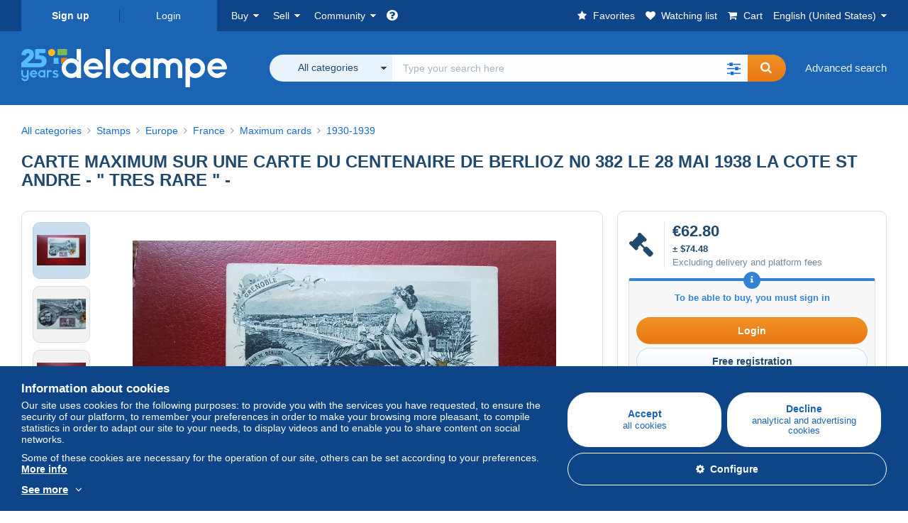

--- FILE ---
content_type: text/html; charset=UTF-8
request_url: https://www.delcampe.net/time?_=1769388102940
body_size: -62
content:
1769388103

--- FILE ---
content_type: image/svg+xml
request_url: https://www.delcampe.net/images/icon/tips.svg?v=1769388101
body_size: 1463
content:
<svg id="54cbd1c3-76fc-48ec-ad65-b3bcf1dd31ef" data-name="Calque 1" xmlns="http://www.w3.org/2000/svg" xmlns:xlink="http://www.w3.org/1999/xlink" viewBox="0 0 285.39 345.32"><defs><clipPath id="b8e1f0d6-77e9-4570-9ea6-b6b0ed03e896" transform="translate(-714.77 -469.18)"><rect x="714.77" y="469.18" width="285.39" height="345.32" style="fill:none"/></clipPath></defs><title>tips</title><g id="29c8b0d9-d055-43ea-aa4a-0fc38b4a3e31" data-name="Light"><g style="clip-path:url(#b8e1f0d6-77e9-4570-9ea6-b6b0ed03e896)"><g style="clip-path:url(#b8e1f0d6-77e9-4570-9ea6-b6b0ed03e896)"><path d="M931.66,614.16a74.2,74.2,0,0,0-148.41,0q0,2,.11,4l-.11,0c0,20.55,17.13,51,24,62.4s12.56,41.29,12.56,41.29H895.7s5.14-29.87,12-41.29,24-41.76,24-62.31l-.1-.07c.07-1.31.11-2.68.11-4" transform="translate(-714.77 -469.18)" style="fill:#f4c342"/><path d="M931.66,614.16a73.81,73.81,0,0,0-74.2-74.2V721.85H895.7s5.14-29.87,12-41.29,24-41.76,24-62.31l-.1-.07c.07-1.31.11-2.68.11-4" transform="translate(-714.77 -469.18)" style="fill:#f3972b"/><path d="M880.66,725.18a3.19,3.19,0,0,1-3.2-3.14V683.8a15.58,15.58,0,0,1,1.46-6.21l7.18-14.94h-8.58c-.45,0-1.34,0-1.57.35l-6.08,10.19a4.49,4.49,0,0,1-4.22,2.4,4.7,4.7,0,0,1-4-3l-4.23-9.15-4.18,9.08a4.45,4.45,0,0,1-8.2.38L839,663c-.23-.39-1.12-.35-1.57-.35h-8.61L836,677.59a15.91,15.91,0,0,1,1.5,6.21V722a2.82,2.82,0,1,1-5.6,0V683.8a13.17,13.17,0,0,0-1.27-4.14l-8.16-17.36a4.59,4.59,0,0,1,4.34-6.86h10.65a8.49,8.49,0,0,1,7,3.94l4.47,7.65,4.41-9.62c1.48-3.21,2-4.43,4.13-4.43s2.64,1.19,4.14,4.4L866,667l4.49-7.63a8.48,8.48,0,0,1,7-3.94h10.65a4.69,4.69,0,0,1,4.5,6.91l-8,17.35a12.17,12.17,0,0,0-.81,4.09V722a3.19,3.19,0,0,1-3.2,3.14" transform="translate(-714.77 -469.18)" style="fill:#ec7c2d"/><path d="M888.17,655.45H877.51a8.49,8.49,0,0,0-7,3.94L866,667.06l-4.46-9.65c-1.48-3.19-1.7-4.41-4.1-4.43v10.48l4.21,9.07a4.45,4.45,0,0,0,8.2.38l6.07-9.91c.23-.39,1.12-.35,1.57-.35h8.58l-7.18,14.94a15.66,15.66,0,0,0-1.46,6.21v38h6.4v-38a12.32,12.32,0,0,1,.81-4.12l8-17.37a4.78,4.78,0,0,0-.2-4.75,4.92,4.92,0,0,0-4.33-2.12" transform="translate(-714.77 -469.18)" style="fill:#d9521e"/><path d="M823.21,718.65c-6.28,0-11.35,4-11.35,10.24v40a46,46,0,0,0,45.6,45.66V718.65Z" transform="translate(-714.77 -469.18)" style="fill:#bdc3c7"/><path d="M891.71,718.65H857.46v95.86a45.43,45.43,0,0,0,45.6-45.66v-40c0-6.28-5.07-10.24-11.35-10.24" transform="translate(-714.77 -469.18)" style="fill:#94a5a6"/><path d="M909.46,742v-8.56c0-1.57-1.91-2.81-3.48-2.81H857.46V745H906c1.57,0,3.48-1.46,3.48-3" transform="translate(-714.77 -469.18)" style="fill:#bdc3c7"/><path d="M808.94,730.65a2.68,2.68,0,0,0-2.68,2.81V742a2.87,2.87,0,0,0,2.68,3h48.52v-14.4Z" transform="translate(-714.77 -469.18)" style="fill:#ecf0f1"/><path d="M906,771.45c1.57,0,3.48-1.6,3.48-3.17v-8.56c0-1.57-1.91-2.66-3.48-2.66H857.46v14.4Z" transform="translate(-714.77 -469.18)" style="fill:#bdc3c7"/><path d="M806.26,759.71v8.56c0,1.57,1.11,3.17,2.68,3.17h48.52V757H808.94a2.56,2.56,0,0,0-2.68,2.66" transform="translate(-714.77 -469.18)" style="fill:#ecf0f1"/><path d="M857.86,511.42a8.42,8.42,0,0,1-8.4-8.56V477.75a8.4,8.4,0,1,1,16.8,0v25.11a8.43,8.43,0,0,1-8.4,8.56" transform="translate(-714.77 -469.18)" style="fill:#f4c342"/><path d="M857.86,511.42a8.42,8.42,0,0,1-8.4-8.56V477.75a8.4,8.4,0,1,1,16.8,0v25.11a8.43,8.43,0,0,1-8.4,8.56" transform="translate(-714.77 -469.18)" style="fill:#f4c342"/><path d="M991.59,621H966.48a8.4,8.4,0,1,1,0-16.8h25.11a8.4,8.4,0,1,1,0,16.8" transform="translate(-714.77 -469.18)" style="fill:#f89b36"/><path d="M991.59,621H966.48a8.4,8.4,0,1,1,0-16.8h25.11a8.4,8.4,0,1,1,0,16.8" transform="translate(-714.77 -469.18)" style="fill:#f89b36"/><path d="M748.44,621H723.32a8.4,8.4,0,1,1,0-16.8h25.12a8.4,8.4,0,1,1,0,16.8" transform="translate(-714.77 -469.18)" style="fill:#f4c342"/><path d="M780.37,543.36a8.54,8.54,0,0,1-6.06-2.51l-17.76-17.76A8.56,8.56,0,1,1,768.67,511l17.76,17.76a8.56,8.56,0,0,1-6.05,14.62" transform="translate(-714.77 -469.18)" style="fill:#f4c342"/><path d="M934.55,543.36a8.56,8.56,0,0,1-6.05-14.61L946.25,511a8.56,8.56,0,0,1,12.11,12.11L940.6,540.85a8.54,8.54,0,0,1-6.05,2.51" transform="translate(-714.77 -469.18)" style="fill:#f89b36"/><path d="M934.55,543.36a8.56,8.56,0,0,1-6.05-14.61L946.25,511a8.56,8.56,0,0,1,12.11,12.11L940.6,540.85a8.54,8.54,0,0,1-6.05,2.51" transform="translate(-714.77 -469.18)" style="fill:#f89b36"/><path d="M794.91,604.31l-.18,0a4.92,4.92,0,0,1-3.48-6.28c10.83-33.75,39.93-47.08,51.88-51.23a4.9,4.9,0,0,1,6.38,3.51l1.1,4.65L849.46,550l.09.37a4.9,4.9,0,0,1-3.15,5.78c-10.26,3.55-36.1,15.2-45.63,44.86a4.9,4.9,0,0,1-5.86,3.25" transform="translate(-714.77 -469.18)" style="fill:#ffe19f"/></g></g></g></svg>

--- FILE ---
content_type: application/javascript
request_url: https://www.delcampe.net/build/default/js/moderator.45fb3a.js
body_size: 4229
content:
(self.webpackChunkmarketplace=self.webpackChunkmarketplace||[]).push([[8044],{1469:(t,e,i)=>{"use strict";var r=i(87433);t.exports=function(t,e){return new(r(t))(0===e?0:e)}},6469:(t,e,i)=>{"use strict";var r=i(78227),a=i(2360),o=i(24913).f,n=r("unscopables"),d=Array.prototype;void 0===d[n]&&o(d,n,{configurable:!0,value:a(null)}),t.exports=function(t){d[n][t]=!0}},23288:(t,e,i)=>{"use strict";var r=i(79504),a=i(36840),o=Date.prototype,n="Invalid Date",d="toString",s=r(o[d]),c=r(o.getTime);String(new Date(NaN))!==n&&a(o,d,(function(){var t=c(this);return t==t?s(this):n}))},26099:(t,e,i)=>{"use strict";var r=i(92140),a=i(36840),o=i(53179);r||a(Object.prototype,"toString",o,{unsafe:!0})},27476:(t,e,i)=>{"use strict";var r=i(22195),a=i(79504);t.exports=function(t){if("Function"===r(t))return a(t)}},33517:(t,e,i)=>{"use strict";var r=i(79504),a=i(79039),o=i(94901),n=i(36955),d=i(97751),s=i(33706),c=function(){},l=d("Reflect","construct"),f=/^\s*(?:class|function)\b/,p=r(f.exec),m=!f.test(c),u=function(t){if(!o(t))return!1;try{return l(c,[],t),!0}catch(t){return!1}},h=function(t){if(!o(t))return!1;switch(n(t)){case"AsyncFunction":case"GeneratorFunction":case"AsyncGeneratorFunction":return!1}try{return m||!!p(f,s(t))}catch(t){return!0}};h.sham=!0,t.exports=!l||a((function(){var t;return u(u.call)||!u(Object)||!u((function(){t=!0}))||t}))?h:u},34376:(t,e,i)=>{"use strict";var r=i(22195);t.exports=Array.isArray||function(t){return"Array"===r(t)}},34527:(t,e,i)=>{"use strict";var r=i(43724),a=i(34376),o=TypeError,n=Object.getOwnPropertyDescriptor,d=r&&!function(){if(void 0!==this)return!0;try{Object.defineProperty([],"length",{writable:!1}).length=1}catch(t){return t instanceof TypeError}}();t.exports=d?function(t,e){if(a(t)&&!n(t,"length").writable)throw new o("Cannot set read only .length");return t.length=e}:function(t,e){return t.length=e}},38781:(t,e,i)=>{"use strict";var r=i(10350).PROPER,a=i(36840),o=i(28551),n=i(655),d=i(79039),s=i(61034),c="toString",l=RegExp.prototype,f=l[c],p=d((function(){return"/a/b"!==f.call({source:"a",flags:"b"})})),m=r&&f.name!==c;(p||m)&&a(l,c,(function(){var t=o(this);return"/"+n(t.source)+"/"+n(s(t))}),{unsafe:!0})},50113:(t,e,i)=>{"use strict";var r=i(46518),a=i(59213).find,o=i(6469),n="find",d=!0;n in[]&&Array(1)[n]((function(){d=!1})),r({target:"Array",proto:!0,forced:d},{find:function(t){return a(this,t,arguments.length>1?arguments[1]:void 0)}}),o(n)},53179:(t,e,i)=>{"use strict";var r=i(92140),a=i(36955);t.exports=r?{}.toString:function(){return"[object "+a(this)+"]"}},54554:(t,e,i)=>{"use strict";var r=i(46518),a=i(48981),o=i(35610),n=i(91291),d=i(26198),s=i(34527),c=i(96837),l=i(1469),f=i(97040),p=i(84606),m=i(70597)("splice"),u=Math.max,h=Math.min;r({target:"Array",proto:!0,forced:!m},{splice:function(t,e){var i,r,m,v,g,y,_=a(this),b=d(_),k=o(t,b),w=arguments.length;for(0===w?i=r=0:1===w?(i=0,r=b-k):(i=w-2,r=h(u(n(e),0),b-k)),c(b+i-r),m=l(_,r),v=0;v<r;v++)(g=k+v)in _&&f(m,v,_[g]);if(m.length=r,i<r){for(v=k;v<b-r;v++)y=v+i,(g=v+r)in _?_[y]=_[g]:p(_,y);for(v=b;v>b-r+i;v--)p(_,v-1)}else if(i>r)for(v=b-r;v>k;v--)y=v+i-1,(g=v+r-1)in _?_[y]=_[g]:p(_,y);for(v=0;v<i;v++)_[v+k]=arguments[v+2];return s(_,b-r+i),m}})},59213:(t,e,i)=>{"use strict";var r=i(76080),a=i(79504),o=i(47055),n=i(48981),d=i(26198),s=i(1469),c=a([].push),l=function(t){var e=1===t,i=2===t,a=3===t,l=4===t,f=6===t,p=7===t,m=5===t||f;return function(u,h,v,g){for(var y,_,b=n(u),k=o(b),w=d(k),x=r(h,v),C=0,S=g||s,A=e?S(u,w):i||p?S(u,0):void 0;w>C;C++)if((m||C in k)&&(_=x(y=k[C],C,b),t))if(e)A[C]=_;else if(_)switch(t){case 3:return!0;case 5:return y;case 6:return C;case 2:c(A,y)}else switch(t){case 4:return!1;case 7:c(A,y)}return f?-1:a||l?l:A}};t.exports={forEach:l(0),map:l(1),filter:l(2),some:l(3),every:l(4),find:l(5),findIndex:l(6),filterReject:l(7)}},70597:(t,e,i)=>{"use strict";var r=i(79039),a=i(78227),o=i(39519),n=a("species");t.exports=function(t){return o>=51||!r((function(){var e=[];return(e.constructor={})[n]=function(){return{foo:1}},1!==e[t](Boolean).foo}))}},76080:(t,e,i)=>{"use strict";var r=i(27476),a=i(79306),o=i(40616),n=r(r.bind);t.exports=function(t,e){return a(t),void 0===e?t:o?n(t,e):function(){return t.apply(e,arguments)}}},84606:(t,e,i)=>{"use strict";var r=i(16823),a=TypeError;t.exports=function(t,e){if(!delete t[e])throw new a("Cannot delete property "+r(e)+" of "+r(t))}},87433:(t,e,i)=>{"use strict";var r=i(34376),a=i(33517),o=i(20034),n=i(78227)("species"),d=Array;t.exports=function(t){var e;return r(t)&&(e=t.constructor,(a(e)&&(e===d||r(e.prototype))||o(e)&&null===(e=e[n]))&&(e=void 0)),void 0===e?d:e}},96837:t=>{"use strict";var e=TypeError;t.exports=function(t){if(t>9007199254740991)throw e("Maximum allowed index exceeded");return t}},97040:(t,e,i)=>{"use strict";var r=i(43724),a=i(24913),o=i(6980);t.exports=function(t,e,i){r?a.f(t,e,o(0,i)):t[e]=i}},97064:(t,e,i)=>{var r=i(74692);i(50113),i(54554),i(23288),i(26099),i(27495),i(38781),i(25440);var a=!1;!function(){this.Moderator=function(){},Array.prototype.clean=function(t){for(var e=0;e<this.length;e++)this[e]==t&&(this.splice(e,1),e--);return this},Moderator.prototype.getCommonCat=function(t){var e=[];return r([1,2,3,4,5,6,7,8,9]).each((function(i,a){r(t).each((function(t,r){if(null==e[i]&&0!=r[i]&&(e[i]=r[i]),e[i]!=r[i])return e[i]=null,!1}))})),e.clean(null),e[e.length-1]},Moderator.prototype.fillCategory=function(t){var e=r("#marketplace_moderator_move_item_category_id");e.val(t),e.trigger("change")},Moderator.prototype.onSelectItem=function(){var t=[],e=r("input[data-identifier='selected_items']:checked"),i=r("input[data-identifier='selected_items']"),a=r("#header-moderator");i.length&&r("#moderator-actions").removeClass("hide"),r("#moderator-header-select-all").parent().show(),r("#moderator-header-unselect-all").parent().show(),a.find("p").show(),0==e.length?(r("[data-identifier='move-items']").parent().hide(),r("[data-identifier='moderator-modal-close-report']").parent().hide(),r("[data-identifier='moderator-modal-report']").parent().hide()):(r("[data-identifier='move-items']").parent().show(),r("input[data-closable='1']:checked").length>0?r("[data-identifier='moderator-modal-close-report']").parent().show():r("[data-identifier='moderator-modal-close-report']").parent().hide(),r("[data-identifier='moderator-modal-report']").parent().show()),e.each((function(){t.push(r(this).val())})),a.find("[data-identifier='item-count']").html(t.length)},Moderator.prototype.onSelectReportTo=function(t,e){t.find(".bloc-top-colored-grey").each((function(){r(this).removeClass("checked"),r(this).find("select").attr("disabled","disabled"),r(this).find('input[type="radio"]').prop("checked",!1).prop("disabled",!1)})),e.addClass("checked"),e.find('input[type="radio"]').prop("checked",!0),e.find("select").removeAttr("disabled").prop("disabled",!1)}}();var o=r("[data-moderator-actions]");if(o.length){var n=new Moderator(o),d=r('input[data-identifier="selected_items"]');n.onSelectItem(),d.click((function(){n.onSelectItem()})),r('[id="moderator-header-select-all"]').on("click",(function(){r("input[data-identifier='selected_items']").prop("checked",!0),n.onSelectItem()})),r('[id="moderator-header-unselect-all"]').on("click",(function(){r("input[data-identifier='selected_items']").prop("checked",!1),n.onSelectItem()})),r('[data-identifier="move-items"]').on("click",(function(){var t=r("#moderator-modal-move"),e=[],i=[],a=[],o=[],d=[1,2,3,4,5,6,7,8,9];r("input[data-identifier='selected_items']:checked").each((function(){e.push(r(this).val());var t=this,n=[];r(d).each((function(e,i){$value=r(t).data("category_tree_level"+(e+1)),"undefined"==typeof $value&&($value=0),n.push($value)})),o.push(n),a.push({id:r(this).data("item-id"),title:r(this).data("item-title")});for(var s=r(this).data("user-language"),c=0;c<s.length;c++)-1===r.inArray(s[c],i)&&i.push(s[c])})),(commonCategory=n.getCommonCat(o))&&n.fillCategory(commonCategory),r('[data-identifier="item_to_move"]').html("");var s=t.find("[data-identifier='item-selection']");s.html("");var c=s.data("prototype");r.each(a,(function(t,e){r('[data-identifier="item_to_move"]').append('<li><p><small class="grey">#'+e.id+"</small> "+e.title+"</p></li>");var i=c.replace(/__name__/g,e.id);r(i).val(e.id).appendTo(s)}));var l=t.find("[data-identifier='languages']"),f=l.data("prototype");l.html(f+" "+i.toString()),t.find("[data-identifier='item-count']").html(a.length)})),r('[data-identifier="moderator-modal-close-report"]').on("click",(function(){var t=r('[data-identifier="close-report-item-modal"]'),e=[],i=[],a=[],o=[],n=r("#close-items").find("[data-identifier='item-selection']");n.html("");var d=n.data("prototype"),s=r('[data-identifier="report-item-modal"]').find("[data-identifier='item-selection']");s.html("");var c=s.data("prototype");r("input[data-identifier='selected_items']:checked").each((function(){if(1===r(this).data("closable")){e.push({id:r(this).data("item-id"),title:r(this).data("item-title")});var t=d.replace(/__name__/g,r(this).data("item-id"));r(t).val(r(this).data("item-id")).appendTo(n)}else{i.push({id:r(this).data("item-id"),title:r(this).data("item-title")});var o=c.replace(/__name__/g,r(this).data("item-id"));r(o).val(r(this).data("item-id")).appendTo(s)}for(var l=r(this).data("user-language"),f=0;f<l.length;f++)-1===r.inArray(l[f],a)&&a.push(l[f])})),r('[data-identifier="item_to_close"]').html(""),r.each(e,(function(t,e){r('[data-identifier="item_to_close"]').append('<li><p><small class="grey">#'+e.id+"</small> "+e.title+"</p></li>")})),0===i.length?(t.find('[data-identifier="report-items"]').hide(),r("div[data-alert='report']").hide()):(t.find('[data-identifier="report-items"]').show(),r("div[data-alert='report']").show()),t.find('[data-identifier="item_to_report"]').html(""),r.each(i,(function(e,i){t.find('[data-identifier="item_to_report"]').append('<li><p><small class="grey">#'+i.id+"</small> "+i.title+"</p></li>")}));var l=t.find("[data-identifier='languages']"),f=l.data("prototype");l.html(f+" "+a.toString()),r("input[data-identifier='selected_items']:checked").each((function(){o.push({id:r(this).data("item-id"),title:r(this).data("item-title")})})),t.find("[data-identifier='item-count']").html(o.length)})),r('[data-identifier="moderator-modal-report"]').on("click",(function(){var t=r("#moderator-modal-report"),e=[],i=[],a=[];r("input[data-identifier='selected_items']:checked").each((function(){e.push(r(this).val()),a.push({id:r(this).data("item-id"),title:r(this).data("item-title")});for(var t=r(this).data("user-language"),o=0;o<t.length;o++)-1===r.inArray(t[o],i)&&i.push(t[o])})),t.find('[data-identifier="item_to_report"]').html("");var o=t.find("[data-identifier='item-selection']");o.html("");var n=o.data("prototype");r.each(a,(function(e,i){t.find('[data-identifier="item_to_report"]').append('<li><p><small class="grey">#'+i.id+"</small> "+i.title+"</p></li>");var a=n.replace(/__name__/g,i.id);r(a).val(i.id).appendTo(o)}));var d=t.find("[data-identifier='languages']"),s=d.data("prototype");d.html(s+" "+i.toString()),t.find("[data-identifier='item-count']").html(a.length)})),o.on("submit","[data-move-item-form]",(function(t){t.preventDefault(),r.post(r(this).attr("action"),r(this).serialize(),(function(t){r('[data-identifier="move-item-modal"]').html(t),r("#moderator-modal-move").modal("show"),a=!0})).fail((function(){r("[data-error-occured]").removeClass("hide")}))})),o.on("submit","[data-close-item-form]",(function(t){t.preventDefault(),r.post(r(this).attr("action"),r(this).serialize(),(function(t){r('[data-identifier="close-item-modal"]').html(t),r("[data-alert-blue]").hide(),a=!0}))})),o.on("click",'[data-identifier="report-item-modal"] button.btn-orange',(function(t){t.preventDefault();var e=r('[data-identifier="close-report-item-modal"]').find("[data-report-item-form]");r.post(e.attr("action"),e.serialize(),(function(t){r('[data-identifier="close-report-item-modal"]').find('[data-identifier="report-item-modal"]').html(t),a=!0}))})),o.on("click","#moderator-modal-report button.btn-orange",(function(t){t.preventDefault();var e=r("#moderator-modal-report").find("[data-report-item-form]");r.post(e.attr("action"),e.serialize(),(function(t){r('[data-identifier="moderator-report-item-form-container"]').html(t),a=!0}))})),r(document).on("click","#moderator-actions [data-dismiss]",(function(){!0===a&&location.reload()})),r(".modal").on("shown.bs.modal",(function(t){if(r('[data-identifier="report-items"]').is(":visible")){var e=r(t.target).find('[data-identifier="report-items"]'),i=r(t.target).find(".bloc-top-colored-grey:not(.not-available)").first();n.onSelectReportTo(e,i)}})),r(document).on("click",'[data-identifier="report-items"]',(function(t){t.stopImmediatePropagation()})),r(document).on("click",'[data-identifier="report-items"] .radio',(function(t){var e=r(t.target).closest('[data-identifier="report-items"]'),i=r(t.target).closest(".bloc-top-colored-grey");t.stopImmediatePropagation(),n.onSelectReportTo(e,i)})),r(document).on("submit",'[name="marketplace_item_report"]',(function(t){t.preventDefault();var e=t.currentTarget,i=r(e).parents(".modal"),a=r(e).find('button[type="submit"]');a.addClass("disabled"),r.postForm(e.action,e,(function(t){i.find("#report-item-messages").addClass("hide").html("");var e=t.errorMessages;e?(i.find("#report-item-messages").append(e),i.find("#report-item-messages").removeClass("hide"),a.removeClass("disabled")):(i.modal("hide"),window.location.reload())}))})),r(document).on("keyup","#marketplace_item_report_explanation",(function(t){var e=r(t.target).parents(".modal");e.find("#report-item-messages").addClass("hide").html(""),e.find("[data-explanation]").removeClass("state-error"),e.find('button[type="submit"]').removeClass("disabled")}))}}},t=>{t.O(0,[4692,6518,5440],(()=>{return e=97064,t(t.s=e);var e}));t.O()}]);

--- FILE ---
content_type: application/javascript
request_url: https://www.delcampe.net/build/default/js/bids.dbcebb.js
body_size: 5624
content:
(self.webpackChunkmarketplace=self.webpackChunkmarketplace||[]).push([[4779],{1469:(e,t,a)=>{"use strict";var r=a(87433);e.exports=function(e,t){return new(r(e))(0===t?0:t)}},2008:(e,t,a)=>{"use strict";var r=a(46518),i=a(59213).filter;r({target:"Array",proto:!0,forced:!a(70597)("filter")},{filter:function(e){return i(this,e,arguments.length>1?arguments[1]:void 0)}})},6469:(e,t,a)=>{"use strict";var r=a(78227),i=a(2360),o=a(24913).f,n=r("unscopables"),d=Array.prototype;void 0===d[n]&&o(d,n,{configurable:!0,value:i(null)}),e.exports=function(e){d[n][e]=!0}},9868:(e,t,a)=>{"use strict";var r=a(46518),i=a(79504),o=a(91291),n=a(31240),d=a(72333),c=a(79039),l=RangeError,s=String,u=Math.floor,f=i(d),p=i("".slice),m=i(1.1.toFixed),g=function(e,t,a){return 0===t?a:t%2==1?g(e,t-1,a*e):g(e*e,t/2,a)},h=function(e,t,a){for(var r=-1,i=a;++r<6;)i+=t*e[r],e[r]=i%1e7,i=u(i/1e7)},v=function(e,t){for(var a=6,r=0;--a>=0;)r+=e[a],e[a]=u(r/t),r=r%t*1e7},b=function(e){for(var t=6,a="";--t>=0;)if(""!==a||0===t||0!==e[t]){var r=s(e[t]);a=""===a?r:a+f("0",7-r.length)+r}return a};r({target:"Number",proto:!0,forced:c((function(){return"0.000"!==m(8e-5,3)||"1"!==m(.9,0)||"1.25"!==m(1.255,2)||"1000000000000000128"!==m(0xde0b6b3a7640080,0)}))||!c((function(){m({})}))},{toFixed:function(e){var t,a,r,i,d=n(this),c=o(e),u=[0,0,0,0,0,0],m="",_="0";if(c<0||c>20)throw new l("Incorrect fraction digits");if(d!=d)return"NaN";if(d<=-1e21||d>=1e21)return s(d);if(d<0&&(m="-",d=-d),d>1e-21)if(a=(t=function(e){for(var t=0,a=e;a>=4096;)t+=12,a/=4096;for(;a>=2;)t+=1,a/=2;return t}(d*g(2,69,1))-69)<0?d*g(2,-t,1):d/g(2,t,1),a*=4503599627370496,(t=52-t)>0){for(h(u,0,a),r=c;r>=7;)h(u,1e7,0),r-=7;for(h(u,g(10,r,1),0),r=t-1;r>=23;)v(u,1<<23),r-=23;v(u,1<<r),h(u,1,1),v(u,2),_=b(u)}else h(u,0,a),h(u,1<<-t,0),_=b(u)+f("0",c);return _=c>0?m+((i=_.length)<=c?"0."+f("0",c-i)+_:p(_,0,i-c)+"."+p(_,i-c)):m+_}})},21425:(e,t,a)=>{var r=a(74692);if(a(50113),a(9868),a(26099),r("[data-lower-bids]").length){var i=function(){var e=r("[data-min-offer-accepted-amount]"),t=e.data("total"),a=e.data("max-rate"),i=e.data("currency"),o=e.data("locale"),n=e.data("minimum"),d=intlNumberFormat((Math.ceil(t*((100-a)/100)*100)/100).toFixed(2),o,i);e.attr("data-min-offer-accepted-amount",d),r("#marketplace_item_bid_lower_price").attr("placeholder",n+" "+d)},o=!1;i(),r(".modal").on("hidden.bs.modal",(function(){o&&location.reload()})),r('[name="marketplace_item_bid_lower"]').on("submit",(function(e){e.preventDefault();var t=e.currentTarget,a=r(t).parents(".modal");a.find('[data-class="error-lower-bid"]').addClass("hide"),i();var n=a.find("[data-min-offer-accepted-amount]").data("min-offer-accepted-amount");r.postForm(t.action,t,(function(e){e.errorMessage&&e.redirectUrl?(window.location.href=e.redirectUrl,o=!0):e.errorMessage?(a.find('[data-class="error-lower-bid"]').html(e.errorMessage).removeClass("hide"),a.find("[data-min-offer-accepted]").text(n),a.find("#marketplace_item_bid_lower_price").val("")):(a.find(".modal-content-ajaxified").html(e),a.find('[data-class="error-lower-bid"]').addClass("hide"))}))})),r(document).on("submit","[data-edit-bid-lower]",(function(e){e.preventDefault();var t=e.currentTarget,a=r(t).parents(".modal");a.find('[data-class="error-lower-bid"]').addClass("hide"),i();var n=a.find("[data-min-offer-accepted-amount]").data("min-offer-accepted-amount");r.postForm(t.action,t,(function(e){e.errorMessage&&e.redirectUrl?(window.location.href=e.redirectUrl,o=!0):e.errorMessage?(a.find('[data-class="error-lower-bid"]').html(e.errorMessage),a.find("[data-min-offer-accepted]").text(n),a.find('[data-class="error-lower-bid"]').removeClass("hide"),a.find("#marketplace_item_bid_lower_proposal_price").val("")):(a.find(".modal-content-ajaxified").html(e),a.find('[data-class="error-lower-bid"]').addClass("hide"),o=!0)}))})),r(document).on("submit",'[name="marketplace_item_bid_lower_answer"]',(function(e){e.preventDefault();var t=r(".modal-bid-lower-answer"),a=e.currentTarget;r.ajax({url:a.action,type:"POST",data:r(a).serialize(),async:!1,success:function(e){o=!0,e.errorMessage?t.find(".error-lower-bid-answer").html(e.errorMessage).removeClass("hide"):(t.find(".modal-content").html(e),t.find(".error-lower-bid-answer").addClass("hide"))}})}))}},25276:(e,t,a)=>{"use strict";var r=a(46518),i=a(27476),o=a(19617).indexOf,n=a(34598),d=i([].indexOf),c=!!d&&1/d([1],1,-0)<0;r({target:"Array",proto:!0,forced:c||!n("indexOf")},{indexOf:function(e){var t=arguments.length>1?arguments[1]:void 0;return c?d(this,e,t)||0:o(this,e,t)}})},26099:(e,t,a)=>{"use strict";var r=a(92140),i=a(36840),o=a(53179);r||i(Object.prototype,"toString",o,{unsafe:!0})},27476:(e,t,a)=>{"use strict";var r=a(22195),i=a(79504);e.exports=function(e){if("Function"===r(e))return i(e)}},31240:(e,t,a)=>{"use strict";var r=a(79504);e.exports=r(1.1.valueOf)},33517:(e,t,a)=>{"use strict";var r=a(79504),i=a(79039),o=a(94901),n=a(36955),d=a(97751),c=a(33706),l=function(){},s=d("Reflect","construct"),u=/^\s*(?:class|function)\b/,f=r(u.exec),p=!u.test(l),m=function(e){if(!o(e))return!1;try{return s(l,[],e),!0}catch(e){return!1}},g=function(e){if(!o(e))return!1;switch(n(e)){case"AsyncFunction":case"GeneratorFunction":case"AsyncGeneratorFunction":return!1}try{return p||!!f(u,c(e))}catch(e){return!0}};g.sham=!0,e.exports=!s||i((function(){var e;return m(m.call)||!m(Object)||!m((function(){e=!0}))||e}))?g:m},33904:(e,t,a)=>{"use strict";var r=a(44576),i=a(79039),o=a(79504),n=a(655),d=a(43802).trim,c=a(47452),l=o("".charAt),s=r.parseFloat,u=r.Symbol,f=u&&u.iterator,p=1/s(c+"-0")!=-1/0||f&&!i((function(){s(Object(f))}));e.exports=p?function(e){var t=d(n(e)),a=s(t);return 0===a&&"-"===l(t,0)?-0:a}:s},34376:(e,t,a)=>{"use strict";var r=a(22195);e.exports=Array.isArray||function(e){return"Array"===r(e)}},34598:(e,t,a)=>{"use strict";var r=a(79039);e.exports=function(e,t){var a=[][e];return!!a&&r((function(){a.call(null,t||function(){return 1},1)}))}},38967:(e,t,a)=>{var r=a(74692);a(2008),a(50113),a(25276),a(9868),a(26099),a(78459),a(58940),a(27495),a(25440);var i=r("[data-group-bids]");if(i.length){var o=function(e){r("[data-alert-bid-group]").addClass("hide"),r("[data-alert-container]").append('<strong class="block red line-height-sm font-sm margin-top-xs" data-class="error-bid-group">'+e+"</strong>")},n=function(e){var t=0;return e.find("[data-price]:checked").each((function(){var e=round(r(this).attr("data-price"),2);t+=e})),parseFloat(t).toFixed(2)},d=function(e){var t=n(e),a=intlNumberFormat(t,f,p);e.find("[data-total-price]").attr("data-total-price-raw",t),e.find("[data-total-price]").text(a)},c=function(){var e=r("[data-min-offer-accepted-amount]"),t=e.data("minimum"),a=l(),i=intlNumberFormat(a,f,p);e.data("min-offer-accepted-amount-raw",a),e.attr("data-min-offer-accepted-amount-raw",a),e.data("min-offer-accepted-amount",i),e.attr("data-min-offer-accepted-amount",i),r("#marketplace_item_bid_group_price").attr("placeholder",t+" "+i)},l=function(){var e=0;return r("[data-maximum-percentage]").each((function(){!1!==r(this).is(":checked")&&($maxAllowedPercentage=r(this).data("maximum-percentage"),$price=r(this).data("price"),e+=$price-$price*$maxAllowedPercentage/100)})),e.toFixed(2)},s=function(e,t,a,i){r('[data-class="error-bid-group"]').remove(),null!==i&&e.find(i).append(a),d(e),function(e,t){var a=e.find("#bloc-amount").attr("data-prototype"),i=e.find("#marketplace_item_bid_group_add_item").val();null!==r(t).find("[data-id]").attr("data-id")&&(i=r(t).find("[data-id]").attr("data-id"));var o=a.replace(/__name__/g,i);r(o).val(i).appendTo(e)}(t,a)},u=!1,f=i.data("locale"),p=i.data("currency");r(".table-main-item").find(".item-for-bid-lower").each((function(){var e=r(this).attr("data-id"),t=r("#watching-list").find('[data-watching-list-item][data-id="'+e+'"]');t.addClass("checked"),t.find("[data-checkbox-single]").prop("checked",!0)})),c(),r(document).on("keypress",(function(e){var t=r("#marketplace_item_bid_group_add_item"),a=r('[name="marketplace_item_bid_group[price]"]');13===e.which&&(t.length&&""!==t.val()&&(e.preventDefault(),r("[data-add-bid-group-item]").trigger("click")),a.is(":focus")&&(e.preventDefault(),r("[data-open-modal-bid-group]").trigger("click")),t.attr({autocomplete:"chrome-off"}),a.attr({autocomplete:"chrome-off"}))})),r(document).on("change","[data-checkbox-single]",(function(e){var t=r(e.target).attr("data-id"),a=i.find('[name="marketplace_item_bid_group"]'),n=i.attr("data-add-item-action");if(r("[data-select-all-container]").each((function(){var e=r(this).find("[data-checkbox-single]"),t=e.filter(":checked"),a=r(this).find("[data-select-all]");e.length===t.length?a.prop("checked",!0):a.prop("checked",!1)})),r('[data-class="error-bid-group"]').remove(),r(e.target).is(":checked")){var l=a.clone();l.find("#marketplace_item_bid_group_add_item").val(t),r.postForm(n,l,(function(t){t.errorMessage&&t.redirectUrl?window.location.href=t.redirectUrl:t.errorMessage?(o(t.errorMessage),r(e.target).prop("checked",!0)):(s(i,a,t,null),c())}))}else r("input[value="+t+"]").remove(),r("input#marketplace_item_bid_group_items_"+t).remove(),d(i),c()})),r(document).on("click","[data-select-all]",(function(e){var t=r(e.target).parents(".table-list").find("[data-checkbox-single]");r(e.target).is(":checked")?(t.prop("checked",!0).trigger("change"),t.closest(".table-list-line").addClass("checked")):(t.prop("checked",!1).trigger("change"),t.closest(".table-list-line").removeClass("checked"))})),r("[data-add-bid-group-item]").on("click",(function(e){var t=i.find('[name="marketplace_item_bid_group"]'),a=i.find("#marketplace_item_bid_group_add_item"),n=i.attr("data-add-item-action"),d=r(e.target).parents("[data-table-main]"),l=r("[data-table-watching-list]"),u=d.find(".item-row-expand"),f=r("[data-group-bid-items-by-id]");if(e.preventDefault(),r('[data-class="error-bid-group"]').remove(),-1!==f.find("[data-item-id]").text().indexOf(a.val())){var p=r("[data-alert-container]"),m=p.data("error-already-added");return p.html('<strong class="block red line-height-sm font-sm margin-top-xs" data-class="error-bid-group">'+m+"</strong>"),!1}if(-1!==a.val().indexOf("#")){var g=a.val().replace("#","");a.val(g)}r.postForm(n,t,(function(e){e.errorMessage&&e.redirectUrl?window.location.href=e.redirectUrl:e.errorMessage?o(e.errorMessage):(s(i,t,e,"[data-group-bid-items-by-id]"),c(),f.find(".table-list-line").addClass("checked"),d.find("[data-select-all]").prop("checked",!0),u.removeClass("hide"));var n=r("[data-table-add-item-with-id]").find(".table-list-line").last().data("related");l.find('[data-related="'+n+'"]').remove(),a.val(""),l.find(".expand-container .table-body > *").length||l.addClass("hide")})),c()})),r('[name="marketplace_item_bid_group[price]"]').on("change keyup",(function(){r("[data-open-modal-bid-group]").prop("disabled",!1)})),r("[data-open-modal-bid-group]").on("click",(function(e){e.preventDefault();var t=r('[name="marketplace_item_bid_group[price]"]'),a=i.data("min-offer-accepted-amount"),o=i.data("min-offer-accepted-amount-raw");r("[data-open-modal-bid-group]").prop("disabled",!0),r("[data-alert-bid-group]").addClass("hide");var d=filterAmount(t.val()),l=filterAmount(n(i));d?t.parent().removeClass("has-error"):(t.parent().addClass("has-error"),r('[data-alert-bid-group="empty"]').removeClass("hide")),r("[data-checkbox-single]:checked").length<2&&r('[data-alert-bid-group="quantity-items"]').removeClass("hide"),d>=l&&r('[data-alert-bid-group="too-high"]').removeClass("hide");var s=t.attr("value");if(s){s=filterAmount(s);var u=filterAmount(t.val()),m=s+s*parseInt(i.data("min-percent-counter-offer"))/100;u<m&&(r('[data-alert-bid-group="min-percent"]').removeClass("hide"),r("[data-min-offer-possible]").text(intlNumberFormat(m,f,p)))}else d<o&&(c(),r("[data-min-offer-accepted]").text(a),r('[data-alert-bid-group="too-low"]').removeClass("hide"));r("[data-alert-bid-group]:visible").length?e.stopImmediatePropagation():r("#bid_group_modal").modal("show")})),r("#bid_group_modal").on("show.bs.modal",(function(){var e=r('[name="marketplace_item_bid_group[price]"]').val();e=e.replace(",",".");var t=intlNumberFormat(e,f,p);r("[data-proposition]").html(t),r("[data-total-price-selection]").html(r("[data-total-price]").text()),r("[data-count-item]").html(r("[data-checkbox-single]:checked").length)})),r("[data-button-submit-proposal]").on("click",(function(e){e.preventDefault(),r('[data-class="error-bid-group"]').remove();var t=i.find('[name="marketplace_item_bid_group"]');r.postForm(t.attr("action"),t,(function(e){e.errorMessage?(r("#bid_group_modal").modal("hide"),o(e.errorMessage)):e.url?window.location.href=e.url:window.location.reload()}))})),r(".modal").on("hidden.bs.modal",(function(){r("#item_bid_group_item_list_modal").removeData("bs.modal").find(".modal-content-ajaxified").html(""),u&&location.reload()})),r("[data-open-modal-counter-offer]").on("click",(function(){r("[data-content-group-offer-form]").html('<div class="padding-md text-center"><i class="fa fa-spinner fa-pulse font-big blue-link"></i></div>'),r.get(r(this).data("open-modal-counter-offer"),(function(e){r("[data-content-group-offer-form]").html(e)}))})),r(document).on("submit","[data-form-group-bid-answer]",(function(e){e.preventDefault();var t=r(".modal-bid-group-answer"),a=e.currentTarget;u=!0,r.post(a.action,r(a).serialize(),(function(e){e.errorMessage?(t.find(".error-group-bid-answer").html(e.errorMessage),t.find(".error-group-bid-answer").removeClass("hide")):(t.find(".modal-content").html(e),t.find(".error-group-bid-answer").addClass("hide"))}))})),r('[data-target="#modal-delete-grouped-bids"]').on("click",(function(){var e=r("[data-checkbox-single]").filter(":checked").length,t=r("[data-grouped-bids-count]");e>1?t.text(t.data("label-multiple").replace("__count__",e)):t.text(t.data("label-single").replace("__count__",e))}))}},43802:(e,t,a)=>{"use strict";var r=a(79504),i=a(67750),o=a(655),n=a(47452),d=r("".replace),c=RegExp("^["+n+"]+"),l=RegExp("(^|[^"+n+"])["+n+"]+$"),s=function(e){return function(t){var a=o(i(t));return 1&e&&(a=d(a,c,"")),2&e&&(a=d(a,l,"$1")),a}};e.exports={start:s(1),end:s(2),trim:s(3)}},47452:e=>{"use strict";e.exports="\t\n\v\f\r                　\u2028\u2029\ufeff"},50113:(e,t,a)=>{"use strict";var r=a(46518),i=a(59213).find,o=a(6469),n="find",d=!0;n in[]&&Array(1)[n]((function(){d=!1})),r({target:"Array",proto:!0,forced:d},{find:function(e){return i(this,e,arguments.length>1?arguments[1]:void 0)}}),o(n)},51357:(e,t,a)=>{var r=a(74692);r("[data-auction-house-bids]").length&&r("[data-delete-bid]").on("click",(function(e){e.preventDefault();var t=r(e.target).data("link");return r('[data-form="delete-bid-auction-house"]').attr("action",t),r("#auction-house-bid-delete").modal("show"),!1}))},52703:(e,t,a)=>{"use strict";var r=a(44576),i=a(79039),o=a(79504),n=a(655),d=a(43802).trim,c=a(47452),l=r.parseInt,s=r.Symbol,u=s&&s.iterator,f=/^[+-]?0x/i,p=o(f.exec),m=8!==l(c+"08")||22!==l(c+"0x16")||u&&!i((function(){l(Object(u))}));e.exports=m?function(e,t){var a=d(n(e));return l(a,t>>>0||(p(f,a)?16:10))}:l},53179:(e,t,a)=>{"use strict";var r=a(92140),i=a(36955);e.exports=r?{}.toString:function(){return"[object "+i(this)+"]"}},58940:(e,t,a)=>{"use strict";var r=a(46518),i=a(52703);r({global:!0,forced:parseInt!==i},{parseInt:i})},59213:(e,t,a)=>{"use strict";var r=a(76080),i=a(79504),o=a(47055),n=a(48981),d=a(26198),c=a(1469),l=i([].push),s=function(e){var t=1===e,a=2===e,i=3===e,s=4===e,u=6===e,f=7===e,p=5===e||u;return function(m,g,h,v){for(var b,_,x=n(m),k=o(x),w=d(k),y=r(g,h),C=0,F=v||c,M=t?F(m,w):a||f?F(m,0):void 0;w>C;C++)if((p||C in k)&&(_=y(b=k[C],C,x),e))if(t)M[C]=_;else if(_)switch(e){case 3:return!0;case 5:return b;case 6:return C;case 2:l(M,b)}else switch(e){case 4:return!1;case 7:l(M,b)}return u?-1:i||s?s:M}};e.exports={forEach:s(0),map:s(1),filter:s(2),some:s(3),every:s(4),find:s(5),findIndex:s(6),filterReject:s(7)}},70597:(e,t,a)=>{"use strict";var r=a(79039),i=a(78227),o=a(39519),n=i("species");e.exports=function(e){return o>=51||!r((function(){var t=[];return(t.constructor={})[n]=function(){return{foo:1}},1!==t[e](Boolean).foo}))}},72333:(e,t,a)=>{"use strict";var r=a(91291),i=a(655),o=a(67750),n=RangeError;e.exports=function(e){var t=i(o(this)),a="",d=r(e);if(d<0||d===1/0)throw new n("Wrong number of repetitions");for(;d>0;(d>>>=1)&&(t+=t))1&d&&(a+=t);return a}},76080:(e,t,a)=>{"use strict";var r=a(27476),i=a(79306),o=a(40616),n=r(r.bind);e.exports=function(e,t){return i(e),void 0===t?e:o?n(e,t):function(){return e.apply(t,arguments)}}},78459:(e,t,a)=>{"use strict";var r=a(46518),i=a(33904);r({global:!0,forced:parseFloat!==i},{parseFloat:i})},87433:(e,t,a)=>{"use strict";var r=a(34376),i=a(33517),o=a(20034),n=a(78227)("species"),d=Array;e.exports=function(e){var t;return r(e)&&(t=e.constructor,(i(t)&&(t===d||r(t.prototype))||o(t)&&null===(t=t[n]))&&(t=void 0)),void 0===t?d:t}}},e=>{var t=t=>e(e.s=t);e.O(0,[4692,6518,5440],(()=>(t(38967),t(21425),t(51357))));e.O()}]);